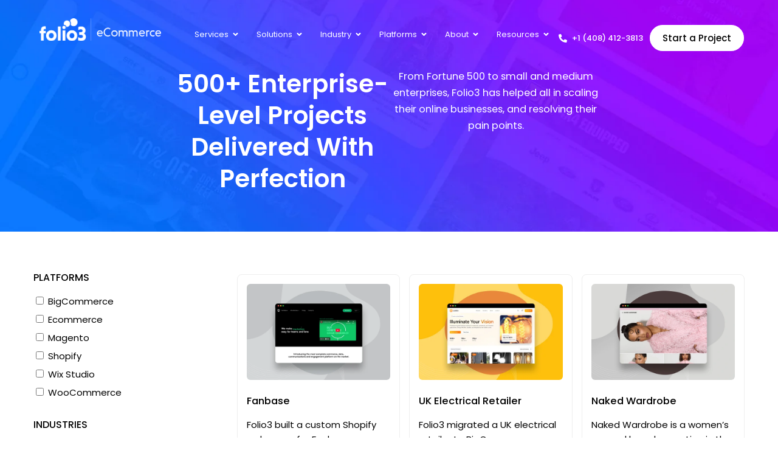

--- FILE ---
content_type: image/svg+xml
request_url: https://ecommerce.folio3.com/wp-content/uploads/2021/01/folio3-ecommerce-white.svg
body_size: 7871
content:
<svg xmlns="http://www.w3.org/2000/svg" xmlns:xlink="http://www.w3.org/1999/xlink" width="409.259" height="75" viewBox="0 0 409.259 75">
  <image id="Vector_Smart_Object" data-name="Vector Smart Object" width="409.259" height="75" xlink:href="[data-uri]"/>
</svg>


--- FILE ---
content_type: application/javascript
request_url: https://ecommerce.folio3.com/wp-content/cache/min/1/wp-content/plugins/case-study-section/assets/js/case-studies.js?ver=1769776906
body_size: 1164
content:
(function($){'use strict';const CS={page:1,filters:[],isLoading:!1,init:function(){this.bindEvents();this.restoreFromURL()},bindEvents:function(){$(document).on('change','.cs-filters input[type="checkbox"]',this.onFilterChange.bind(this));$(document).on('click','.cs-clear',this.clearFilters.bind(this));$(document).on('click','#cs-load-more',this.loadMore.bind(this));$(document).on('click','.cs-filter-toggle',this.toggleFilters.bind(this))},onFilterChange:function(e){const $clicked=$(e.target);const isChecked=$clicked.is(':checked');$('.cs-filters input[type="checkbox"]').not($clicked).prop('checked',!1);this.filters=[];if(isChecked){this.filters.push($clicked.val())}
this.page=1;this.updateURL();this.updatePills();this.fetchResults()},clearFilters:function(){$('.cs-filters input[type="checkbox"]').prop('checked',!1);this.filters=[];this.page=1;this.updateURL();this.updatePills();this.fetchResults()},loadMore:function(){if(this.isLoading)return;this.page++;this.fetchResults(!0)},toggleFilters:function(){$('.cs-filter-toggle').on('click',function(e){e.stopPropagation();$('.cs-filters').toggleClass('active');if($('.cs-filters').hasClass('active')){if(!$('.cs-backdrop').length){$('body').append('<div class="cs-backdrop"></div>')}
$('.cs-backdrop').fadeIn(200)}else{closeFilters()}});$('.cs-filters').on('click',function(e){e.stopPropagation()});$('body').on('click','.cs-backdrop',function(){closeFilters()});function closeFilters(){$('.cs-filters').removeClass('active');$('.cs-backdrop').fadeOut(200,function(){$(this).remove()})}},fetchResults:function(append=!1){if(this.isLoading)return;this.isLoading=!0;const $results=$('#cs-results');if(!append){$results.addClass('loading')}
$.ajax({url:CS_AJAX.url,type:'POST',data:{action:'filter_case_studies',nonce:CS_AJAX.nonce,page:this.page,filters:this.filters},success:(response)=>{if(append){$results.append(response.html)}else{$results.html(response.html)}
if(response.has_more){$('#cs-load-more').show()}else{$('#cs-load-more').hide()}
$results.removeClass('loading');this.isLoading=!1},error:(xhr,status,error)=>{console.error('AJAX Error:',error);$results.removeClass('loading');this.isLoading=!1}})},updatePills:function(){const $pills=$('.cs-pills');$pills.empty();this.filters.forEach(filter=>{$pills.append(`<span class="cs-pill" data-filter="${filter}">${filter} <span class="remove">×</span></span>`)});$pills.find('.cs-pill .remove').on('click',function(){const filterVal=$(this).parent().data('filter');$(`.cs-filters input[value="${filterVal}"]`).prop('checked',!1).trigger('change')})},updateURL:function(){const params=new URLSearchParams();if(this.filters.length>0){params.set('filters',this.filters.join(','))}
const newURL=this.filters.length>0?`${window.location.pathname}?${params.toString()}`:window.location.pathname;window.history.replaceState({},'',newURL)},restoreFromURL:function(){const params=new URLSearchParams(window.location.search);const filters=params.get('filters');if(filters){const filterArray=filters.split(',');filterArray.forEach(filter=>{$(`.cs-filters input[value="${filter}"]`).prop('checked',!0)});this.filters=filterArray;this.updatePills();this.fetchResults()}}};$(document).ready(()=>CS.init())})(jQuery)

--- FILE ---
content_type: image/svg+xml
request_url: https://ecommerce.folio3.com/wp-content/uploads/2024/12/f3-footer-logo-white.svg
body_size: 5761
content:
<svg xmlns="http://www.w3.org/2000/svg" width="214" height="40" viewBox="0 0 214 40" fill="none"><path d="M10.8068 26.0464H7.35867V38.9302H2.49076V26.0464H0V21.9168H2.49076V20.2942C2.49076 16.124 5.08697 13.9902 9.03809 13.9902C9.64966 13.9958 10.2589 14.0665 10.8554 14.2012V19.0691C10.339 18.8634 9.78864 18.7562 9.2328 18.7527C8.98065 18.7331 8.72727 18.7685 8.49004 18.8562C8.25289 18.9439 8.03744 19.0819 7.85861 19.2607C7.67978 19.4395 7.54179 19.6549 7.45409 19.8922C7.36638 20.1294 7.33106 20.3828 7.35054 20.6349V21.9168H10.8068V26.0464Z" fill="white"></path><path fill-rule="evenodd" clip-rule="evenodd" d="M25.7545 22.3924C24.2312 21.3791 22.4416 20.8408 20.6123 20.8457C19.3963 20.8281 18.1893 21.0548 17.0627 21.5122C15.936 21.9698 14.9127 22.6487 14.0531 23.509C13.1937 24.3692 12.5156 25.3932 12.0592 26.5202C11.6026 27.6473 11.377 28.8545 11.3956 30.0704C11.3924 31.8997 11.9323 33.6888 12.9468 35.2112C13.9613 36.7336 15.4049 37.9205 17.0946 38.6217C18.7843 39.3229 20.6441 39.5067 22.4384 39.1501C24.2327 38.7933 25.8807 37.9121 27.1737 36.6179C28.4667 35.3238 29.3466 33.675 29.7017 31.8803C30.0568 30.0858 29.8713 28.2262 29.1686 26.5371C28.4659 24.848 27.2776 23.4055 25.7545 22.3924ZM23.1709 33.9305C22.403 34.4005 21.5122 34.6301 20.6128 34.5896C20.0325 34.578 19.4602 34.4517 18.929 34.2179C18.3977 33.9841 17.9181 33.6474 17.5175 33.2273C17.117 32.8072 16.8037 32.312 16.5955 31.7702C16.3873 31.2284 16.2885 30.6508 16.3047 30.0706C16.3073 29.1703 16.5791 28.2914 17.0853 27.5469C17.5915 26.8025 18.3089 26.2263 19.1451 25.893C19.9814 25.5596 20.8984 25.4841 21.7779 25.6762C22.6575 25.8682 23.4594 26.319 24.0807 26.9706C24.7018 27.6222 25.1138 28.4448 25.2637 29.3325C25.4134 30.2203 25.2942 31.1325 24.9213 31.9519C24.5483 32.7713 23.9387 33.4605 23.1709 33.9305Z" fill="white"></path><path d="M37.0203 38.9296H32.1523V14.3711H37.0203V38.9296Z" fill="white"></path><path fill-rule="evenodd" clip-rule="evenodd" d="M43.898 13.3688C43.5474 13.226 43.1713 13.1558 42.7928 13.1626C42.4161 13.1603 42.0429 13.2336 41.6952 13.3782C41.3475 13.5227 41.0322 13.7356 40.7682 14.0042C40.5042 14.2728 40.2967 14.5915 40.1581 14.9417C40.0195 15.2919 39.9526 15.6663 39.9613 16.0428C39.9316 16.4337 39.9832 16.8265 40.1124 17.1967C40.2417 17.5668 40.4461 17.9062 40.7126 18.1938C40.9792 18.4813 41.3023 18.7107 41.6616 18.8675C42.0209 19.0244 42.4088 19.1053 42.8009 19.1053C43.1929 19.1053 43.5808 19.0244 43.9401 18.8675C44.2995 18.7107 44.6225 18.4813 44.889 18.1938C45.1556 17.9062 45.36 17.5668 45.4893 17.1967C45.6186 16.8265 45.67 16.4337 45.6405 16.0428C45.6515 15.6643 45.5856 15.2876 45.4468 14.9352C45.3081 14.5829 45.0993 14.2625 44.8331 13.9932C44.5668 13.7239 44.2487 13.5115 43.898 13.3688ZM40.3569 38.9284H45.2248V21.2011H40.3569V38.9284Z" fill="white"></path><path fill-rule="evenodd" clip-rule="evenodd" d="M61.8834 22.3924C60.3602 21.3791 58.5705 20.8408 56.7411 20.8457C55.5252 20.8281 54.3182 21.0548 53.1916 21.5122C52.065 21.9698 51.0416 22.6487 50.1821 23.509C49.3226 24.3692 48.6446 25.3932 48.1881 26.5202C47.7316 27.6473 47.5059 28.8545 47.5245 30.0704C47.5213 31.8997 48.0612 33.6888 49.0757 35.2112C50.0902 36.7336 51.5338 37.9205 53.2234 38.6217C54.9132 39.3229 56.773 39.5067 58.5673 39.1501C60.3616 38.7933 62.0096 37.9121 63.3026 36.6179C64.5956 35.3238 65.4754 33.675 65.8305 31.8803C66.1857 30.0858 66.0002 28.2262 65.2975 26.5371C64.5948 24.848 63.4066 23.4055 61.8834 22.3924ZM59.2998 33.9305C58.532 34.4005 57.6411 34.6301 56.7417 34.5896C56.1614 34.578 55.5891 34.4517 55.058 34.2179C54.5267 33.9841 54.047 33.6474 53.6465 33.2273C53.246 32.8072 52.9326 32.312 52.7244 31.7702C52.5163 31.2284 52.4174 30.6508 52.4336 30.0706C52.4361 29.1703 52.708 28.2914 53.2142 27.5469C53.7204 26.8025 54.4378 26.2263 55.2741 25.893C56.1103 25.5596 57.0273 25.4841 57.9068 25.6762C58.7864 25.8682 59.5883 26.319 60.2095 26.9706C60.8307 27.6222 61.2428 28.4448 61.3926 29.3325C61.5424 30.2203 61.4232 31.1325 61.0502 31.9519C60.6772 32.7713 60.0676 33.4605 59.2998 33.9305Z" fill="white"></path><path d="M69.4009 24.0182H72.7841C73.1027 24.0472 73.4238 24.0102 73.7274 23.9093C74.0309 23.8084 74.3104 23.6457 74.5481 23.4317C74.7858 23.2176 74.9767 22.9566 75.1088 22.6652C75.2408 22.3738 75.3112 22.0583 75.3154 21.7384C75.3154 20.351 74.2445 19.3856 72.5326 19.3856C70.8806 19.3726 69.2652 19.8714 67.9081 20.8135V15.3695C69.441 14.6893 71.0988 14.3356 72.776 14.3311C77.5465 14.3311 80.5322 17.2924 80.5322 21.0651C80.6014 22.1399 80.3683 23.2126 79.8593 24.1619C79.3502 25.1111 78.5857 25.8989 77.652 26.436C78.75 26.9452 79.6731 27.7674 80.3053 28.7994C80.9376 29.8315 81.251 31.0273 81.2056 32.2369C81.2056 36.2285 77.7575 39.3197 72.9869 39.3197C71.1541 39.2883 69.3434 38.914 67.6484 38.2163V32.537C69.0639 33.716 70.8617 34.3364 72.703 34.2814C74.5528 34.2814 75.9482 33.178 75.9482 31.5472C75.9482 29.9165 74.6745 28.9104 72.8165 28.9104H69.4009V24.0182Z" fill="white"></path><path fill-rule="evenodd" clip-rule="evenodd" d="M59.6986 0.327159C60.8362 0.325114 61.9561 0.608536 62.9558 1.15155C63.9556 1.69457 64.803 2.47982 65.4206 3.43527C66.0382 4.39071 66.4061 5.48581 66.4908 6.62033C66.5754 7.75484 66.3739 8.89248 65.9049 9.92902C65.4359 10.9655 64.7143 11.8677 63.8062 12.553C62.8981 13.2383 61.8325 13.6848 60.7071 13.8515C59.5817 14.0182 58.4325 13.8998 57.3647 13.5073C56.2969 13.1147 55.3447 12.4605 54.5953 11.6045C54.8399 10.8776 54.966 10.116 54.9685 9.34901C54.9743 7.70363 54.3769 6.11317 53.2891 4.87864C53.7545 3.54965 54.6212 2.39797 55.7693 1.58266C56.9174 0.767357 58.2904 0.328664 59.6986 0.327159Z" fill="white"></path><path fill-rule="evenodd" clip-rule="evenodd" d="M47.9031 4.06741C49.362 4.06741 50.7611 4.64696 51.7927 5.67855C52.8243 6.71014 53.4038 8.10928 53.4038 9.56813C53.4038 11.027 52.8243 12.4262 51.7927 13.4578C50.7611 14.4893 49.362 15.0689 47.9031 15.0689C47.5853 15.0621 47.2682 15.0349 46.9539 14.9877C46.8963 14.1232 46.5122 13.3129 45.8795 12.7208C45.2468 12.1288 44.4128 11.7994 43.5463 11.7993C43.3257 11.8008 43.1058 11.8225 42.8892 11.8642C42.5688 11.141 42.403 10.3591 42.4024 9.56813C42.4003 8.84516 42.541 8.12889 42.8167 7.46054C43.0924 6.7922 43.4976 6.18501 44.0088 5.6738C44.52 5.16258 45.1272 4.75746 45.7955 4.48178C46.4639 4.2061 47.1801 4.06526 47.9031 4.06741Z" fill="white"></path><path d="M90.4764 0.490234H90.2411V39.1334H90.4764V0.490234Z" fill="white"></path><path fill-rule="evenodd" clip-rule="evenodd" d="M103.295 24.3038C102.607 23.7099 102.173 22.8762 102.078 21.9727H110.565C110.619 21.6482 110.649 21.32 110.654 20.991C110.681 20.3077 110.567 19.6262 110.321 18.9885C110.074 18.3508 109.699 17.7705 109.22 17.2832C108.739 16.7959 108.165 16.4121 107.531 16.1554C106.898 15.8986 106.219 15.7744 105.535 15.7904C104.071 15.8055 102.674 16.4012 101.65 17.4465C100.626 18.4918 100.059 19.9011 100.075 21.3642C100.09 22.8274 100.685 24.2246 101.73 25.2486C102.775 26.2726 104.185 26.8395 105.648 26.8244C107.038 26.8296 108.401 26.4444 109.583 25.7129V23.8387C108.485 24.6703 107.155 25.1358 105.778 25.1693C104.87 25.2072 103.983 24.8977 103.295 24.3038ZM108.889 20.5279H102.082C102.14 19.6564 102.531 18.8407 103.175 18.25C103.819 17.6594 104.665 17.3391 105.538 17.3556C105.97 17.3313 106.401 17.3954 106.807 17.5438C107.213 17.6924 107.583 17.9222 107.897 18.2192C108.211 18.5162 108.461 18.8742 108.632 19.2712C108.802 19.6682 108.89 20.0958 108.889 20.5279Z" fill="white"></path><path d="M123.732 25.8024C122.544 26.481 121.197 26.8336 119.829 26.8246C117.809 26.8246 115.871 26.022 114.442 24.5933C113.013 23.1646 112.211 21.2268 112.211 19.2063C112.211 17.1858 113.013 15.2481 114.442 13.8193C115.871 12.3906 117.809 11.5881 119.829 11.5881C121.197 11.579 122.544 11.9317 123.732 12.6103V14.8089C122.636 13.9016 121.252 13.4154 119.829 13.4379C118.299 13.4379 116.832 14.0455 115.751 15.1274C114.668 16.2092 114.061 17.6764 114.061 19.2063C114.061 20.7362 114.668 22.2034 115.751 23.2852C116.832 24.367 118.299 24.9748 119.829 24.9748C121.249 24.9955 122.631 24.5158 123.732 23.6198V25.8024Z" fill="white"></path><path fill-rule="evenodd" clip-rule="evenodd" d="M133.95 16.7178C133.041 16.1118 131.973 15.7893 130.881 15.7909C130.155 15.7777 129.432 15.9109 128.759 16.1826C128.085 16.4543 127.473 16.8588 126.959 17.3721C126.444 17.8854 126.04 18.4971 125.767 19.1705C125.494 19.8439 125.36 20.5651 125.372 21.2916C125.369 22.3837 125.69 23.4524 126.294 24.3619C126.899 25.2715 127.76 25.9811 128.768 26.401C129.776 26.8207 130.886 26.9318 131.958 26.7201C133.03 26.5085 134.014 25.9835 134.787 25.2118C135.56 24.4401 136.086 23.4563 136.299 22.3852C136.513 21.314 136.403 20.2036 135.985 19.1947C135.567 18.1859 134.859 17.3238 133.95 16.7178ZM132.982 24.4789C132.354 24.8759 131.622 25.0767 130.879 25.0558C130.391 25.0527 129.909 24.9523 129.461 24.7605C129.013 24.5685 128.608 24.289 128.27 23.9384C127.93 23.5876 127.665 23.1729 127.489 22.7183C127.313 22.2637 127.23 21.7786 127.244 21.2913C127.249 20.5481 127.475 19.8234 127.894 19.2096C128.313 18.5957 128.905 18.1204 129.595 17.8445C130.285 17.5685 131.042 17.5042 131.768 17.6601C132.495 17.8158 133.159 18.1847 133.675 18.7192C134.191 19.2538 134.536 19.93 134.667 20.6617C134.797 21.3933 134.706 22.1471 134.406 22.827C134.106 23.5069 133.61 24.082 132.982 24.4789Z" fill="white"></path><path d="M140.491 17.4619C140.775 16.9361 141.201 16.5008 141.72 16.2052C142.239 15.9097 142.831 15.7661 143.428 15.7907C144.156 15.7559 144.875 15.9489 145.488 16.3431C146.1 16.7373 146.574 17.3128 146.844 17.9893C147.071 17.3191 147.511 16.7415 148.097 16.3446C148.683 15.9477 149.382 15.7532 150.089 15.7907C150.6 15.7823 151.108 15.8807 151.579 16.08C152.049 16.2793 152.473 16.5749 152.823 16.9477C153.174 17.3206 153.441 17.7624 153.61 18.245C153.78 18.7276 153.845 19.2401 153.805 19.7498V26.6055H151.979V20.188C151.979 18.4842 150.973 17.5755 149.545 17.5755C149.206 17.5617 148.869 17.6213 148.555 17.7502C148.242 17.8792 147.959 18.0745 147.728 18.3226C147.497 18.5707 147.322 18.8658 147.216 19.1878C147.109 19.5097 147.074 19.8509 147.111 20.188V26.6055H145.302V20.188C145.302 18.4842 144.296 17.5755 142.868 17.5755C142.544 17.5592 142.221 17.611 141.918 17.7276C141.616 17.8441 141.34 18.0229 141.111 18.2522C140.881 18.4816 140.703 18.7565 140.586 19.0591C140.47 19.3618 140.418 19.6855 140.434 20.0095V26.5811H138.625V15.9853H140.434L140.491 17.4619Z" fill="white"></path><path d="M158.465 17.4619C158.755 16.9392 159.183 16.5066 159.702 16.2117C160.223 15.9168 160.813 15.7711 161.41 15.7907C162.138 15.7559 162.858 15.9489 163.47 16.3431C164.083 16.7373 164.557 17.3128 164.826 17.9893C165.053 17.3191 165.494 16.7415 166.079 16.3446C166.665 15.9477 167.365 15.7532 168.071 15.7907C168.583 15.7811 169.091 15.8788 169.563 16.0776C170.035 16.2763 170.461 16.5717 170.811 16.9446C171.162 17.3176 171.431 17.7599 171.6 18.2431C171.77 18.7262 171.836 19.2394 171.795 19.7498V26.6055H169.986V20.188C169.986 18.4842 168.988 17.5755 167.552 17.5755C167.214 17.5631 166.876 17.6236 166.564 17.753C166.251 17.8824 165.969 18.0776 165.738 18.3254C165.507 18.5733 165.332 18.8679 165.225 19.1892C165.118 19.5106 165.081 19.8512 165.118 20.188V26.6055H163.333V20.188C163.333 18.4842 162.327 17.5755 160.899 17.5755C160.575 17.5605 160.253 17.6131 159.95 17.7301C159.648 17.8471 159.374 18.026 159.145 18.255C158.915 18.4841 158.737 18.7585 158.62 19.0606C158.503 19.3627 158.451 19.6858 158.465 20.0095V26.5811H156.664V15.9853H158.465V17.4619Z" fill="white"></path><path fill-rule="evenodd" clip-rule="evenodd" d="M177.085 24.3038C176.397 23.7099 175.962 22.8762 175.868 21.9727H184.354C184.408 21.6482 184.438 21.32 184.443 20.991C184.47 20.3077 184.356 19.6262 184.11 18.9885C183.863 18.3508 183.488 17.7705 183.009 17.2832C182.528 16.7959 181.954 16.4121 181.32 16.1554C180.687 15.8986 180.008 15.7744 179.324 15.7904C177.86 15.8055 176.463 16.4012 175.439 17.4465C174.415 18.4918 173.848 19.9011 173.864 21.3642C173.878 22.8274 174.475 24.2246 175.519 25.2486C176.564 26.2726 177.974 26.8395 179.437 26.8244C180.827 26.8283 182.19 26.4432 183.372 25.7129V23.8387C182.275 24.6703 180.944 25.1358 179.567 25.1693C178.659 25.2072 177.772 24.8977 177.085 24.3038ZM182.673 20.5281H175.866C175.924 19.6566 176.315 18.8409 176.959 18.2502C177.603 17.6596 178.449 17.3393 179.322 17.3558C179.753 17.3327 180.184 17.3975 180.589 17.5465C180.995 17.6954 181.366 17.9253 181.679 18.2221C181.992 18.5189 182.242 18.8764 182.413 19.2729C182.583 19.6693 182.672 20.0964 182.673 20.5281Z" fill="white"></path><path d="M188.399 17.4468C188.649 16.9392 189.041 16.5154 189.528 16.2272C190.016 15.9391 190.576 15.799 191.141 15.8242C191.441 15.8272 191.741 15.8625 192.033 15.9296V17.8687C191.629 17.696 191.192 17.6078 190.752 17.6092C189.226 17.6092 188.464 18.6962 188.399 20.327V26.6391H186.598V16.0432H188.399V17.4468Z" fill="white"></path><path d="M201.111 26.0866C200.277 26.567 199.332 26.8215 198.369 26.8249C196.905 26.8249 195.502 26.2436 194.468 25.209C193.432 24.1744 192.852 22.7711 192.852 21.3079C192.852 19.8447 193.432 18.4414 194.468 17.4068C195.502 16.3722 196.905 15.791 198.369 15.791C199.328 15.8013 200.269 16.0463 201.111 16.5048V18.5089C200.331 17.8925 199.362 17.563 198.369 17.5758C197.376 17.5758 196.425 17.9699 195.724 18.6713C195.023 19.3727 194.628 20.324 194.628 21.316C194.628 22.3079 195.023 23.2593 195.724 23.9607C196.425 24.6621 197.376 25.0562 198.369 25.0562C199.361 25.0575 200.325 24.7293 201.111 24.1232V26.0866Z" fill="white"></path><path fill-rule="evenodd" clip-rule="evenodd" d="M205.698 24.3017C205.011 23.7081 204.575 22.8757 204.48 21.973L212.999 21.9891C213.05 21.6643 213.077 21.3362 213.08 21.0074C213.106 20.3248 212.993 19.6441 212.747 19.0069C212.5 18.3698 212.126 17.7898 211.648 17.3026C211.169 16.8154 210.595 16.4314 209.963 16.1741C209.33 15.917 208.652 15.7919 207.968 15.8069C206.506 15.8208 205.108 16.4155 204.083 17.4601C203.058 18.5046 202.49 19.9133 202.504 21.3766C202.518 22.8397 203.113 24.2374 204.158 25.2622C205.202 26.2869 206.611 26.8548 208.074 26.8409C209.466 26.8457 210.832 26.4608 212.017 25.7294V23.8551C210.909 24.6875 209.565 25.1476 208.179 25.1695C207.272 25.2054 206.385 24.8952 205.698 24.3017ZM211.296 20.53H204.481C204.545 19.6571 204.942 18.8421 205.59 18.2533C206.238 17.6646 207.087 17.3469 207.962 17.3658C208.391 17.345 208.819 17.4113 209.223 17.5607C209.625 17.7102 209.993 17.9398 210.305 18.2355C210.617 18.5312 210.866 18.8869 211.036 19.2812C211.206 19.6756 211.295 20.1004 211.296 20.53Z" fill="white"></path></svg>

--- FILE ---
content_type: application/javascript
request_url: https://ecommerce.folio3.com/wp-content/cache/min/1/45888346.js?ver=1769776609
body_size: 484
content:
!function(e,t){if(!document.getElementById(e)){var c=document.createElement("script");c.src="https://js.hs-analytics.net/analytics/1769776500000/45888346.js",c.type="text/javascript",c.id=e;var n=document.getElementsByTagName("script")[0];n.parentNode.insertBefore(c,n)}}("hs-analytics");!function(t,e,r){if(!document.getElementById(t)){var n=document.createElement("script");for(var a in n.src="https://js.hscollectedforms.net/collectedforms.js",n.type="text/javascript",n.id=t,r)r.hasOwnProperty(a)&&n.setAttribute(a,r[a]);var i=document.getElementsByTagName("script")[0];i.parentNode.insertBefore(n,i)}}("CollectedForms-45888346",0,{"crossorigin":"anonymous","data-leadin-portal-id":45888346,"data-leadin-env":"prod","data-loader":"hs-scriptloader","data-hsjs-portal":45888346,"data-hsjs-env":"prod","data-hsjs-hublet":"na1"});var _hsp=window._hsp=window._hsp||[];_hsp.push(['addEnabledFeatureGates',[]]);_hsp.push(['setBusinessUnitId',0]);!function(t,e,r){if(!document.getElementById(t)){var n=document.createElement("script");for(var a in n.src="https://js.hs-banner.com/v2/45888346/banner.js",n.type="text/javascript",n.id=t,r)r.hasOwnProperty(a)&&n.setAttribute(a,r[a]);var i=document.getElementsByTagName("script")[0];i.parentNode.insertBefore(n,i)}}("cookieBanner-45888346",0,{"data-cookieconsent":"ignore","data-hs-ignore":!0,"data-loader":"hs-scriptloader","data-hsjs-portal":45888346,"data-hsjs-env":"prod","data-hsjs-hublet":"na1"})

--- FILE ---
content_type: application/javascript
request_url: https://ecommerce.folio3.com/wp-content/cache/min/1/wp-content/themes/unit-five-progression-child/custom/scripts/custom_scripts.js?ver=1769776609
body_size: 796
content:
jQuery(document).ready(function(){if(getCookie('c')){jQuery('#show_pop_up').hide()}else{jQuery('#show_pop_up').show()}
jQuery('#show_pop_up .agreeCookies').click(function(event){event.preventDefault();setCookie('c','a',365);jQuery('#show_pop_up').hide()})
jQuery('.integration-select-menu').click(function(){jQuery(this).next('.tab').addClass('active')});jQuery('.integration-sol-tab .tab button').click(function(){var getlabel=jQuery(this).text();jQuery('.integration-select-menu .label').text(getlabel);jQuery('.integration-sol-tab .tab').removeClass('active')});jQuery(".elementor-accordion-item .elementor-tab-title a").each(function(){jQuery(this).removeAttr("href")});document.addEventListener('wpcf7mailsent',function(event){location='https://ecommerce.folio3.com/thank-you/'},!1)});function openTab(evt,tabName){var i,tabcontent,tablinks;tabcontent=document.getElementsByClassName("tab-content");for(i=0;i<tabcontent.length;i++){tabcontent[i].className=tabcontent[i].className.replace(" active","")}
tablinks=document.getElementsByClassName("tablinks");for(i=0;i<tablinks.length;i++){tablinks[i].className=tablinks[i].className.replace(" active","")}
document.getElementById(tabName).classList.add("active");evt.currentTarget.className+=" active"}
var defaultTab=document.getElementById("defaultOpen");if(defaultTab){document.getElementById("defaultOpen").click()}
function setCookie(cname,cvalue,exdays){var d=new Date();d.setTime(d.getTime()+(exdays*24*60*60*1000));var expires="expires="+d.toUTCString();document.cookie=cname+"="+cvalue+";"+expires+";path=/;domain=folio3.com"}
function getCookie(cname){var name=cname+"=";var decodedCookie=decodeURIComponent(document.cookie);var ca=decodedCookie.split(';');for(var i=0;i<ca.length;i++){var c=ca[i];while(c.charAt(0)==' '){c=c.substring(1)}
if(c.indexOf(name)==0){return c.substring(name.length,c.length)}}
return""}

--- FILE ---
content_type: image/svg+xml
request_url: https://ecommerce.folio3.com/wp-content/uploads/2021/01/folio3-ecommerce.svg
body_size: 9720
content:
<svg xmlns="http://www.w3.org/2000/svg" xmlns:xlink="http://www.w3.org/1999/xlink" width="385.465" height="75" viewBox="0 0 385.465 75">
  <image id="folio3-ecommerce" width="385.465" height="75" xlink:href="[data-uri]"/>
</svg>


--- FILE ---
content_type: application/javascript
request_url: https://ecommerce.folio3.com/wp-content/cache/min/1/npm/intl-tel-input@26.0.6/build/js/intlTelInput.min.js?ver=1769776608
body_size: 13680
content:
(function(factory){if(typeof module==='object'&&module.exports){module.exports=factory()}else{window.intlTelInput=factory()}}(()=>{var factoryOutput=(()=>{var F=Object.defineProperty;var Ct=Object.getOwnPropertyDescriptor;var mt=Object.getOwnPropertyNames;var yt=Object.prototype.hasOwnProperty;var ft=(r,t)=>{for(var e in t)F(r,e,{get:t[e],enumerable:!0})},gt=(r,t,e,i)=>{if(t&&typeof t=="object"||typeof t=="function")for(let s of mt(t))!yt.call(r,s)&&s!==e&&F(r,s,{get:()=>t[s],enumerable:!(i=Ct(t,s))||i.enumerable});return r};var It=r=>gt(F({},"__esModule",{value:!0}),r);var Tt={};ft(Tt,{Iti:()=>B,default:()=>wt});var _t=[["af","93",0,null,"0"],["ax","358",1,["18","4"],"0"],["al","355",0,null,"0"],["dz","213",0,null,"0"],["as","1",5,["684"],"1"],["ad","376"],["ao","244"],["ai","1",6,["264"],"1"],["ag","1",7,["268"],"1"],["ar","54",0,null,"0"],["am","374",0,null,"0"],["aw","297"],["ac","247"],["au","61",0,["4"],"0"],["at","43",0,null,"0"],["az","994",0,null,"0"],["bs","1",8,["242"],"1"],["bh","973"],["bd","880",0,null,"0"],["bb","1",9,["246"],"1"],["by","375",0,null,"8"],["be","32",0,null,"0"],["bz","501"],["bj","229"],["bm","1",10,["441"],"1"],["bt","975"],["bo","591",0,null,"0"],["ba","387",0,null,"0"],["bw","267"],["br","55",0,null,"0"],["io","246"],["vg","1",11,["284"],"1"],["bn","673"],["bg","359",0,null,"0"],["bf","226"],["bi","257"],["kh","855",0,null,"0"],["cm","237"],["ca","1",1,["204","226","236","249","250","257","263","289","306","343","354","365","367","368","382","403","416","418","428","431","437","438","450","468","474","506","514","519","548","579","581","584","587","604","613","639","647","672","683","705","709","742","753","778","780","782","807","819","825","867","873","879","902","905","942"],"1"],["cv","238"],["bq","599",1,["3","4","7"]],["ky","1",12,["345"],"1"],["cf","236"],["td","235"],["cl","56"],["cn","86",0,null,"0"],["cx","61",2,["4","89164"],"0"],["cc","61",1,["4","89162"],"0"],["co","57",0,null,"0"],["km","269"],["cg","242"],["cd","243",0,null,"0"],["ck","682"],["cr","506"],["ci","225"],["hr","385",0,null,"0"],["cu","53",0,null,"0"],["cw","599",0],["cy","357"],["cz","420"],["dk","45"],["dj","253"],["dm","1",13,["767"],"1"],["do","1",2,["809","829","849"],"1"],["ec","593",0,null,"0"],["eg","20",0,null,"0"],["sv","503"],["gq","240"],["er","291",0,null,"0"],["ee","372"],["sz","268"],["et","251",0,null,"0"],["fk","500"],["fo","298"],["fj","679"],["fi","358",0,["4"],"0"],["fr","33",0,null,"0"],["gf","594",0,null,"0"],["pf","689"],["ga","241"],["gm","220"],["ge","995",0,null,"0"],["de","49",0,null,"0"],["gh","233",0,null,"0"],["gi","350"],["gr","30"],["gl","299"],["gd","1",14,["473"],"1"],["gp","590",0,null,"0"],["gu","1",15,["671"],"1"],["gt","502"],["gg","44",1,["1481","7781","7839","7911"],"0"],["gn","224"],["gw","245"],["gy","592"],["ht","509"],["hn","504"],["hk","852"],["hu","36",0,null,"06"],["is","354"],["in","91",0,null,"0"],["id","62",0,null,"0"],["ir","98",0,null,"0"],["iq","964",0,null,"0"],["ie","353",0,null,"0"],["im","44",2,["1624","74576","7524","7624","7924"],"0"],["il","972",0,null,"0"],["it","39",0,["3"]],["jm","1",4,["658","876"],"1"],["jp","81",0,null,"0"],["je","44",3,["1534","7509","7700","7797","7829","7937"],"0"],["jo","962",0,null,"0"],["kz","7",1,["33","7"],"8"],["ke","254",0,null,"0"],["ki","686",0,null,"0"],["xk","383",0,null,"0"],["kw","965"],["kg","996",0,null,"0"],["la","856",0,null,"0"],["lv","371"],["lb","961",0,null,"0"],["ls","266"],["lr","231",0,null,"0"],["ly","218",0,null,"0"],["li","423",0,null,"0"],["lt","370",0,null,"0"],["lu","352"],["mo","853"],["mg","261",0,null,"0"],["mw","265",0,null,"0"],["my","60",0,null,"0"],["mv","960"],["ml","223"],["mt","356"],["mh","692",0,null,"1"],["mq","596",0,null,"0"],["mr","222"],["mu","230"],["yt","262",1,["269","639"],"0"],["mx","52"],["fm","691"],["md","373",0,null,"0"],["mc","377",0,null,"0"],["mn","976",0,null,"0"],["me","382",0,null,"0"],["ms","1",16,["664"],"1"],["ma","212",0,["6","7"],"0"],["mz","258"],["mm","95",0,null,"0"],["na","264",0,null,"0"],["nr","674"],["np","977",0,null,"0"],["nl","31",0,null,"0"],["nc","687"],["nz","64",0,null,"0"],["ni","505"],["ne","227"],["ng","234",0,null,"0"],["nu","683"],["nf","672"],["kp","850",0,null,"0"],["mk","389",0,null,"0"],["mp","1",17,["670"],"1"],["no","47",0,["4","9"]],["om","968"],["pk","92",0,null,"0"],["pw","680"],["ps","970",0,null,"0"],["pa","507"],["pg","675"],["py","595",0,null,"0"],["pe","51",0,null,"0"],["ph","63",0,null,"0"],["pl","48"],["pt","351"],["pr","1",3,["787","939"],"1"],["qa","974"],["re","262",0,null,"0"],["ro","40",0,null,"0"],["ru","7",0,["33"],"8"],["rw","250",0,null,"0"],["ws","685"],["sm","378"],["st","239"],["sa","966",0,null,"0"],["sn","221"],["rs","381",0,null,"0"],["sc","248"],["sl","232",0,null,"0"],["sg","65"],["sx","1",21,["721"],"1"],["sk","421",0,null,"0"],["si","386",0,null,"0"],["sb","677"],["so","252",0,null,"0"],["za","27",0,null,"0"],["kr","82",0,null,"0"],["ss","211",0,null,"0"],["es","34"],["lk","94",0,null,"0"],["bl","590",1,null,"0"],["sh","290"],["kn","1",18,["869"],"1"],["lc","1",19,["758"],"1"],["mf","590",2,null,"0"],["pm","508",0,null,"0"],["vc","1",20,["784"],"1"],["sd","249",0,null,"0"],["sr","597"],["sj","47",1,["4","79","9"]],["se","46",0,null,"0"],["ch","41",0,null,"0"],["sy","963",0,null,"0"],["tw","886",0,null,"0"],["tj","992"],["tz","255",0,null,"0"],["th","66",0,null,"0"],["tl","670"],["tg","228"],["tk","690"],["to","676"],["tt","1",22,["868"],"1"],["tn","216"],["tr","90",0,null,"0"],["tm","993",0,null,"8"],["tc","1",23,["649"],"1"],["tv","688"],["vi","1",24,["340"],"1"],["ug","256",0,null,"0"],["ua","380",0,null,"0"],["ae","971",0,null,"0"],["gb","44",0,null,"0"],["us","1",0,null,"1"],["uy","598",0,null,"0"],["uz","998"],["vu","678"],["va","39",1,["06698","3"]],["ve","58",0,null,"0"],["vn","84",0,null,"0"],["wf","681"],["eh","212",1,["5288","5289","6","7"],"0"],["ye","967",0,null,"0"],["zm","260",0,null,"0"],["zw","263",0,null,"0"]],Q=[];for(let r of _t)Q.push({name:"",iso2:r[0],dialCode:r[1],priority:r[2]||0,areaCodes:r[3]||null,nodeById:{},nationalPrefix:r[4]||null,normalisedName:"",initials:"",dialCodePlus:""});var w=Q;var A={OPEN_COUNTRY_DROPDOWN:"open:countrydropdown",CLOSE_COUNTRY_DROPDOWN:"close:countrydropdown",COUNTRY_CHANGE:"countrychange",INPUT:"input"},h={HIDE:"iti__hide",V_HIDE:"iti__v-hide",ARROW_UP:"iti__arrow--up",GLOBE:"iti__globe",FLAG:"iti__flag",COUNTRY_ITEM:"iti__country",HIGHLIGHT:"iti__highlight"},f={ARROW_UP:"ArrowUp",ARROW_DOWN:"ArrowDown",SPACE:" ",ENTER:"Enter",ESC:"Escape",TAB:"Tab"},V={PASTE:"insertFromPaste",DELETE_FWD:"deleteContentForward"},N={ALPHA_UNICODE:/\p{L}/u,NON_PLUS_NUMERIC:/[^+0-9]/,NON_PLUS_NUMERIC_GLOBAL:/[^+0-9]/g,HIDDEN_SEARCH_CHAR:/^[a-zA-ZÀ-ÿа-яА-Я ]$/},Z={SEARCH_DEBOUNCE_MS:100,HIDDEN_SEARCH_RESET_MS:1e3,NEXT_TICK:0},$={UNKNOWN_NUMBER_TYPE:-99,UNKNOWN_VALIDATION_ERROR:-99},x={SANE_SELECTED_WITH_DIAL_WIDTH:78,SANE_SELECTED_NO_DIAL_WIDTH:42,INPUT_PADDING_EXTRA_LEFT:6},M={PLUS:"+",NANP:"1"},H={ISO2:"gb",DIAL_CODE:"44",MOBILE_PREFIX:"7",MOBILE_CORE_LENGTH:10},J={ISO2:"us",DIAL_CODE:"1"},S={AGGRESSIVE:"aggressive",POLITE:"polite",OFF:"off"},R={AUTO:"auto"},K={COUNTRY_CODE:"countryCode",DIAL_CODE:"dialCode"},p={EXPANDED:"aria-expanded",LABEL:"aria-label",SELECTED:"aria-selected",ACTIVE_DESCENDANT:"aria-activedescendant",HASPOPUP:"aria-haspopup",CONTROLS:"aria-controls",HIDDEN:"aria-hidden",AUTOCOMPLETE:"aria-autocomplete",MODAL:"aria-modal"};var bt={selectedCountryAriaLabel:"Change country, selected ${countryName} (${dialCode})",noCountrySelected:"Select country",countryListAriaLabel:"List of countries",searchPlaceholder:"Search",clearSearchAriaLabel:"Clear search",searchEmptyState:"No results found",searchSummaryAria(r){return r===0?"No results found":r===1?"1 result found":`${r} results found`}},tt=bt;var G=r=>typeof window<"u"&&typeof window.matchMedia=="function"&&window.matchMedia(r).matches,Et=()=>{if(typeof navigator<"u"&&typeof window<"u"){let r=G("(max-width: 500px)"),t=G("(max-height: 600px)"),e=G("(pointer: coarse)");return r||e&&t}return!1},Y={allowDropdown:!0,allowNumberExtensions:!1,allowPhonewords:!1,autoPlaceholder:S.POLITE,containerClass:"",countryNameLocale:"en",countryOrder:null,countrySearch:!0,customPlaceholder:null,dropdownContainer:null,excludeCountries:[],fixDropdownWidth:!0,formatAsYouType:!0,formatOnDisplay:!0,geoIpLookup:null,hiddenInput:null,i18n:{},initialCountry:"",loadUtils:null,nationalMode:!0,onlyCountries:[],placeholderNumberType:"MOBILE",showFlags:!0,separateDialCode:!1,strictMode:!1,useFullscreenPopup:Et(),allowedNumberTypes:["MOBILE","FIXED_LINE"]},et=r=>{r.useFullscreenPopup&&(r.fixDropdownWidth=!1),r.onlyCountries.length===1&&(r.initialCountry=r.onlyCountries[0]),r.separateDialCode&&(r.nationalMode=!1),r.allowDropdown&&!r.showFlags&&!r.separateDialCode&&(r.nationalMode=!1),r.useFullscreenPopup&&!r.dropdownContainer&&(r.dropdownContainer=document.body),r.i18n={...tt,...r.i18n}};var T=r=>r.replace(/\D/g,""),U=(r="")=>r.normalize("NFD").replace(/[\u0300-\u036f]/g,"").toLowerCase();var it=(r,t)=>{let e=U(t),i=[],s=[],n=[],o=[],l=[],a=[];for(let c of r)c.iso2===e?i.push(c):c.normalisedName.startsWith(e)?s.push(c):c.normalisedName.includes(e)?n.push(c):e===c.dialCode||e===c.dialCodePlus?o.push(c):c.dialCodePlus.includes(e)?l.push(c):c.initials.includes(e)&&a.push(c);let d=(c,m)=>c.priority-m.priority;return[...i.sort(d),...s.sort(d),...n.sort(d),...o.sort(d),...l.sort(d),...a.sort(d)]},st=(r,t)=>{let e=t.toLowerCase();for(let i of r)if(i.name.toLowerCase().startsWith(e))return i;return null};var k=r=>Object.keys(r).filter(t=>!!r[t]).join(" "),C=(r,t,e)=>{let i=document.createElement(r);return t&&Object.entries(t).forEach(([s,n])=>i.setAttribute(s,n)),e&&e.appendChild(i),i};var nt=()=>`
  <svg class="iti__search-icon-svg" width="14" height="14" viewBox="0 0 24 24" focusable="false" ${p.HIDDEN}="true">
    <circle cx="11" cy="11" r="7" />
    <line x1="21" y1="21" x2="16.65" y2="16.65" />
  </svg>`,ot=r=>{let t=`iti-${r}-clear-mask`;return`
    <svg class="iti__search-clear-svg" width="12" height="12" viewBox="0 0 16 16" ${p.HIDDEN}="true" focusable="false">
      <mask id="${t}" maskUnits="userSpaceOnUse">
        <rect width="16" height="16" fill="white" />
        <path d="M5.2 5.2 L10.8 10.8 M10.8 5.2 L5.2 10.8" stroke="black" stroke-linecap="round" class="iti__search-clear-x" />
      </mask>
      <circle cx="8" cy="8" r="8" class="iti__search-clear-bg" mask="url(#${t})" />
    </svg>`},j=()=>`
  <svg width="256" height="256" viewBox="0 0 512 512" class="iti__globe-svg">
    <path d="M508 213a240 240 0 0 0-449-87l-2 5-2 5c-8 14-13 30-17 46a65 65 0 0 1 56 4c16-10 35-19 56-27l9-3c-6 23-10 48-10 74h-16l4 6c3 4 5 8 6 13h6c0 22 3 44 8 65l2 10-25-10-4 5 12 18 9 3 6 2 8 3 9 26 1 2 16-7h1l-5-13-1-2c24 6 49 9 75 10v26l11 10 7 7v-30l1-13c22 0 44-3 65-8l10-2-21 48-1 1a317 317 0 0 1-14 23l-21 5h-2c6 16 7 33 1 50a240 240 0 0 0 211-265m-401-56-11 6c19-44 54-79 98-98-11 20-21 44-29 69-21 6-40 15-58 23m154 182v4c-29-1-57-6-81-13-7-25-12-52-13-81h94zm0-109h-94c1-29 6-56 13-81 24-7 52-12 81-13zm0-112c-22 1-44 4-65 8l-10 2 12-30 9-17 1-2a332 332 0 0 1 13-23c13-4 26-6 40-7zm187 69 6 4c4 12 6 25 6 38v1h-68c-1-26-4-51-10-74l48 20 1 1 14 8zm-14-44 10 20c-20-11-43-21-68-29-8-25-18-49-29-69 37 16 67 44 87 78M279 49h1c13 1 27 3 39 7l14 23 1 2a343 343 0 0 1 12 26l2 5 6 16c-23-6-48-9-74-10h-1zm0 87h1c29 1 56 6 81 13 7 24 12 51 12 80v1h-94zm2 207h-2v-94h95c-1 29-6 56-13 81-24 7-51 12-80 13m86 60-20 10c11-20 21-43 29-68 25-8 48-18 68-29-16 37-43 67-77 87m87-115-7 5-16 9-2 1a337 337 0 0 1-47 21c6-24 9-49 10-75h68c0 13-2 27-6 39"/>
    <path d="m261 428-2-2-22-21a40 40 0 0 0-32-11h-1a37 37 0 0 0-18 8l-1 1-4 2-2 2-5 4c-9-3-36-31-47-44s-32-45-34-55l3-2a151 151 0 0 0 11-9v-1a39 39 0 0 0 5-48l-3-3-11-19-3-4-5-7h-1l-3-3-4-3-5-2a35 35 0 0 0-16-3h-5c-4 1-14 5-24 11l-4 2-4 3-4 2c-9 8-17 17-18 27a380 380 0 0 0 212 259h3c12 0 25-10 36-21l10-12 6-11a39 39 0 0 0-8-40"/>
  </svg>`;var P=class{constructor(t,e,i){this.highlightedItem=null;this.selectedItem=null;t.dataset.intlTelInputId=i.toString(),this.telInput=t,this.options=e,this.id=i,this.a=!!t.getAttribute("placeholder"),this.isRTL=!!this.telInput.closest("[dir=rtl]"),this.options.separateDialCode&&(this.o=this.telInput.style.paddingLeft)}generateMarkup(t){this.countries=t,this.telInput.classList.add("iti__tel-input");let e=this._au();this._av(e),e.appendChild(this.telInput),this._ay(),this._az(e)}_au(){let{allowDropdown:t,showFlags:e,containerClass:i,useFullscreenPopup:s}=this.options,n=k({iti:!0,"iti--allow-dropdown":t,"iti--show-flags":e,"iti--inline-dropdown":!s,[i]:!!i}),o=C("div",{class:n});return this.isRTL&&o.setAttribute("dir","ltr"),this.telInput.before(o),o}_av(t){let{allowDropdown:e,separateDialCode:i,showFlags:s}=this.options;if(e||s||i){this.countryContainer=C("div",{class:`iti__country-container ${h.V_HIDE}`},t),e?(this.selectedCountry=C("button",{type:"button",class:"iti__selected-country",[p.EXPANDED]:"false",[p.LABEL]:this.options.i18n.noCountrySelected,[p.HASPOPUP]:"dialog",[p.CONTROLS]:`iti-${this.id}__dropdown-content`},this.countryContainer),this.telInput.disabled&&this.selectedCountry.setAttribute("disabled","true")):this.selectedCountry=C("div",{class:"iti__selected-country"},this.countryContainer);let n=C("div",{class:"iti__selected-country-primary"},this.selectedCountry);this.selectedCountryInner=C("div",{class:h.FLAG},n),e&&(this.dropdownArrow=C("div",{class:"iti__arrow",[p.HIDDEN]:"true"},n)),i&&(this.selectedDialCode=C("div",{class:"iti__selected-dial-code"},this.selectedCountry)),e&&this._aw()}}_aw(){let{fixDropdownWidth:t,useFullscreenPopup:e,countrySearch:i,i18n:s,dropdownContainer:n,containerClass:o}=this.options,l=t?"":"iti--flexible-dropdown-width";if(this.dropdownContent=C("div",{id:`iti-${this.id}__dropdown-content`,class:`iti__dropdown-content ${h.HIDE} ${l}`,role:"dialog",[p.MODAL]:"true"}),this.isRTL&&this.dropdownContent.setAttribute("dir","rtl"),i&&this._ax(),this.countryList=C("ul",{class:"iti__country-list",id:`iti-${this.id}__country-listbox`,role:"listbox",[p.LABEL]:s.countryListAriaLabel},this.dropdownContent),this._ba(),i&&this.updateSearchResultsA11yText(),n){let a=k({iti:!0,"iti--container":!0,"iti--fullscreen-popup":e,"iti--inline-dropdown":!e,[o]:!!o});this.dropdown=C("div",{class:a}),this.dropdown.appendChild(this.dropdownContent)}else this.countryContainer.appendChild(this.dropdownContent)}_ax(){let{i18n:t}=this.options,e=C("div",{class:"iti__search-input-wrapper"},this.dropdownContent);this.searchIcon=C("span",{class:"iti__search-icon",[p.HIDDEN]:"true"},e),this.searchIcon.innerHTML=nt(),this.searchInput=C("input",{id:`iti-${this.id}__search-input`,type:"search",class:"iti__search-input",placeholder:t.searchPlaceholder,role:"combobox",[p.EXPANDED]:"true",[p.LABEL]:t.searchPlaceholder,[p.CONTROLS]:`iti-${this.id}__country-listbox`,[p.AUTOCOMPLETE]:"list",autocomplete:"off"},e),this.k=C("button",{type:"button",class:`iti__search-clear ${h.HIDE}`,[p.LABEL]:t.clearSearchAriaLabel,tabindex:"-1"},e),this.k.innerHTML=ot(this.id),this.l=C("span",{class:"iti__a11y-text"},this.dropdownContent),this.searchNoResults=C("div",{class:`iti__no-results ${h.HIDE}`,[p.HIDDEN]:"true"},this.dropdownContent),this.searchNoResults.textContent=t.searchEmptyState}_ay(){this.countryContainer&&(this.updateInputPadding(),this.countryContainer.classList.remove(h.V_HIDE))}_az(t){let{hiddenInput:e}=this.options;if(e){let i=this.telInput.getAttribute("name")||"",s=e(i);if(s.phone){let n=this.telInput.form?.querySelector(`input[name="${s.phone}"]`);n?this.hiddenInput=n:(this.hiddenInput=C("input",{type:"hidden",name:s.phone}),t.appendChild(this.hiddenInput))}if(s.country){let n=this.telInput.form?.querySelector(`input[name="${s.country}"]`);n?this.m=n:(this.m=C("input",{type:"hidden",name:s.country}),t.appendChild(this.m))}}}_ba(){let t=document.createDocumentFragment();for(let e=0;e<this.countries.length;e++){let i=this.countries[e],s=k({[h.COUNTRY_ITEM]:!0}),n=C("li",{id:`iti-${this.id}__item-${i.iso2}`,class:s,tabindex:"-1",role:"option",[p.SELECTED]:"false"});n.dataset.dialCode=i.dialCode,n.dataset.countryCode=i.iso2,i.nodeById[this.id]=n,this.options.showFlags&&C("div",{class:`${h.FLAG} iti__${i.iso2}`},n);let o=C("span",{class:"iti__country-name"},n);o.textContent=i.name;let l=C("span",{class:"iti__dial-code"},n);this.isRTL&&l.setAttribute("dir","ltr"),l.textContent=`+${i.dialCode}`,t.appendChild(n)}this.countryList.appendChild(t)}updateInputPadding(){if(this.selectedCountry){let t=this.options.separateDialCode?x.SANE_SELECTED_WITH_DIAL_WIDTH:x.SANE_SELECTED_NO_DIAL_WIDTH,i=(this.selectedCountry.offsetWidth||this._bb()||t)+x.INPUT_PADDING_EXTRA_LEFT;this.telInput.style.paddingLeft=`${i}px`}}_bb(){if(this.telInput.parentNode){let t;try{t=window.top.document.body}catch{t=document.body}let e=this.telInput.parentNode.cloneNode(!1);e.style.visibility="hidden",t.appendChild(e);let i=this.countryContainer.cloneNode();e.appendChild(i);let s=this.selectedCountry.cloneNode(!0);i.appendChild(s);let n=s.offsetWidth;return t.removeChild(e),n}return 0}updateSearchResultsA11yText(){let{i18n:t}=this.options,e=this.countryList.childElementCount;this.l.textContent=t.searchSummaryAria(e)}scrollTo(t){let e=this.countryList,i=document.documentElement.scrollTop,s=e.offsetHeight,n=e.getBoundingClientRect().top+i,o=n+s,l=t.offsetHeight,a=t.getBoundingClientRect().top+i,d=a+l,c=a-n+e.scrollTop;if(a<n)e.scrollTop=c;else if(d>o){let m=s-l;e.scrollTop=c-m}}highlightListItem(t,e){let i=this.highlightedItem;if(i&&i.classList.remove(h.HIGHLIGHT),this.highlightedItem=t,this.highlightedItem&&(this.highlightedItem.classList.add(h.HIGHLIGHT),this.options.countrySearch)){let s=this.highlightedItem.getAttribute("id")||"";this.searchInput.setAttribute(p.ACTIVE_DESCENDANT,s)}e&&this.highlightedItem.focus()}updateSelectedItem(t){if(this.selectedItem&&this.selectedItem.dataset.countryCode!==t&&(this.selectedItem.setAttribute(p.SELECTED,"false"),this.selectedItem=null),t&&!this.selectedItem){let e=this.countryList.querySelector(`[data-country-code="${t}"]`);e&&(e.setAttribute(p.SELECTED,"true"),this.selectedItem=e)}}filterCountries(t){this.countryList.innerHTML="";let e=!0;for(let i of t){let s=i.nodeById[this.id];s&&(this.countryList.appendChild(s),e&&(this.highlightListItem(s,!1),e=!1))}e?(this.highlightListItem(null,!1),this.searchNoResults&&this.searchNoResults.classList.remove(h.HIDE)):this.searchNoResults&&this.searchNoResults.classList.add(h.HIDE),this.countryList.scrollTop=0,this.updateSearchResultsA11yText()}destroy(){this.telInput.iti=void 0,delete this.telInput.dataset.intlTelInputId,this.options.separateDialCode&&(this.telInput.style.paddingLeft=this.o);let t=this.telInput.parentNode;t.before(this.telInput),t.remove(),this.telInput=null,this.countryContainer=null,this.selectedCountry=null,this.selectedCountryInner=null,this.selectedDialCode=null,this.dropdownArrow=null,this.dropdownContent=null,this.searchInput=null,this.searchIcon=null,this.k=null,this.searchNoResults=null,this.l=null,this.countryList=null,this.dropdown=null,this.hiddenInput=null,this.m=null,this.highlightedItem=null,this.selectedItem=null;for(let e of this.countries)delete e.nodeById[this.id];this.countries=null}};var rt=r=>{let{onlyCountries:t,excludeCountries:e}=r;if(t.length){let i=t.map(s=>s.toLowerCase());return w.filter(s=>i.includes(s.iso2))}else if(e.length){let i=e.map(s=>s.toLowerCase());return w.filter(s=>!i.includes(s.iso2))}return w},lt=(r,t)=>{let{countryNameLocale:e,i18n:i}=t,s;try{typeof Intl<"u"&&typeof Intl.DisplayNames=="function"?s=new Intl.DisplayNames(e,{type:"region"}):s=null}catch(n){console.error(n),s=null}for(let n of r)n.name=i[n.iso2]||s?.of(n.iso2.toUpperCase())||""},at=r=>{let t=new Set,e=0,i={},s=(o,l)=>{if(!o||!l)return;l.length>e&&(e=l.length),i.hasOwnProperty(l)||(i[l]=[]);let a=i[l];a.includes(o)||a.push(o)},n=[...r].sort((o,l)=>o.priority-l.priority);for(let o of n){t.has(o.dialCode)||t.add(o.dialCode);for(let l=1;l<o.dialCode.length;l++){let a=o.dialCode.substring(0,l);s(o.iso2,a)}if(s(o.iso2,o.dialCode),o.areaCodes){let l=i[o.dialCode][0];for(let a of o.areaCodes){for(let d=1;d<a.length;d++){let c=a.substring(0,d),m=o.dialCode+c;s(l,m),s(o.iso2,m)}s(o.iso2,o.dialCode+a)}}}return{dialCodes:t,dialCodeMaxLen:e,dialCodeToIso2Map:i}},ut=(r,t)=>{t.countryOrder&&(t.countryOrder=t.countryOrder.map(e=>e.toLowerCase())),r.sort((e,i)=>{let{countryOrder:s}=t;if(s){let n=s.indexOf(e.iso2),o=s.indexOf(i.iso2),l=n>-1,a=o>-1;if(l||a)return l&&a?n-o:l?-1:1}return e.name.localeCompare(i.name)})},dt=r=>{for(let t of r)t.normalisedName=U(t.name),t.initials=t.normalisedName.split(/[^a-z]/).map(e=>e[0]).join(""),t.dialCodePlus=`+${t.dialCode}`};var z=(r,t,e,i)=>{let s=r;if(e&&t){let n=`+${i.dialCode}`,o=s[n.length]===" "||s[n.length]==="-"?n.length+1:n.length;s=s.substring(o)}return s},ct=(r,t,e,i,s)=>{let n=e?e.formatNumberAsYouType(r,i.iso2):r,{dialCode:o}=i;return s&&t.charAt(0)!=="+"&&n.includes(`+${o}`)?(n.split(`+${o}`)[1]||"").trim():n};var ht=(r,t,e,i)=>{if(e===0&&!i)return 0;let s=0;for(let n=0;n<t.length;n++){if(/[+0-9]/.test(t[n])&&s++,s===r&&!i)return n+1;if(i&&s===r+1)return n}return t.length};var Lt=["800","822","833","844","855","866","877","880","881","882","883","884","885","886","887","888","889"],X=r=>{let t=T(r);if(t.startsWith(M.NANP)&&t.length>=4){let e=t.substring(1,4);return Lt.includes(e)}return!1};var vt=0,Nt=new Set(w.map(r=>r.iso2)),q=r=>Nt.has(r),B=class r{constructor(t,e={}){this.id=vt++,this.options={...Y,...e},et(this.options),this.ui=new P(t,this.options,this.id),this.i=r._b(),this.promise=this._c(),this.countries=rt(this.options);let{dialCodes:i,dialCodeMaxLen:s,dialCodeToIso2Map:n}=at(this.countries);this.dialCodes=i,this.dialCodeMaxLen=s,this.dialCodeToIso2Map=n,this.j=new Map(this.countries.map(o=>[o.iso2,o])),this._init()}static _b(){return typeof navigator<"u"?/Android/i.test(navigator.userAgent):!1}_updateNumeralSet(t){/[\u0660-\u0669]/.test(t)?this.userNumeralSet="arabic-indic":/[\u06F0-\u06F9]/.test(t)?this.userNumeralSet="persian":this.userNumeralSet="ascii"}_mapAsciiToUserNumerals(t){if(this.userNumeralSet||this._updateNumeralSet(this.ui.telInput.value),this.userNumeralSet==="ascii")return t;let e=this.userNumeralSet==="arabic-indic"?1632:1776;return t.replace(/[0-9]/g,i=>String.fromCharCode(e+Number(i)))}_normaliseNumerals(t){if(!t)return"";if(this._updateNumeralSet(t),this.userNumeralSet==="ascii")return t;let e=this.userNumeralSet==="arabic-indic"?1632:1776,i=this.userNumeralSet==="arabic-indic"?/[\u0660-\u0669]/g:/[\u06F0-\u06F9]/g;return t.replace(i,s=>String.fromCharCode(48+(s.charCodeAt(0)-e)))}_getTelInputValue(){let t=this.ui.telInput.value.trim();return this._normaliseNumerals(t)}_setTelInputValue(t){this.ui.telInput.value=this._mapAsciiToUserNumerals(t)}_c(){let t=new Promise((i,s)=>{this.b=i,this.c=s}),e=new Promise((i,s)=>{this.d=i,this.e=s});return Promise.all([t,e])}_init(){this.selectedCountryData={},this.g=new AbortController,this._a(),this.ui.generateMarkup(this.countries),this._d(),this._e(),this._h()}_a(){lt(this.countries,this.options),ut(this.countries,this.options),dt(this.countries)}_d(t=!1){let e=this.ui.telInput.getAttribute("value"),i=this._normaliseNumerals(e),s=this._getTelInputValue(),o=i&&i.startsWith("+")&&(!s||!s.startsWith("+"))?i:s,l=this._ao(o),a=X(o),{initialCountry:d,geoIpLookup:c}=this.options,m=d===R.AUTO&&c;if(l&&!a)this._ai(o);else if(!m||t){let I=d?d.toLowerCase():"";q(I)?this._aj(I):l&&a?this._aj(J.ISO2):this._aj("")}o&&this._ah(o)}_e(){this._j(),this.options.allowDropdown&&this._g(),(this.ui.hiddenInput||this.ui.m)&&this.ui.telInput.form&&this._f()}_f(){let t=()=>{this.ui.hiddenInput&&(this.ui.hiddenInput.value=this.getNumber()),this.ui.m&&(this.ui.m.value=this.selectedCountryData.iso2||"")};this.ui.telInput.form?.addEventListener("submit",t,{signal:this.g.signal})}_g(){let t=this.g.signal,e=o=>{this.ui.dropdownContent.classList.contains(h.HIDE)?this.ui.telInput.focus():o.preventDefault()},i=this.ui.telInput.closest("label");i&&i.addEventListener("click",e,{signal:t});let s=()=>{this.ui.dropdownContent.classList.contains(h.HIDE)&&!this.ui.telInput.disabled&&!this.ui.telInput.readOnly&&this._l()};this.ui.selectedCountry.addEventListener("click",s,{signal:t});let n=o=>{this.ui.dropdownContent.classList.contains(h.HIDE)&&[f.ARROW_UP,f.ARROW_DOWN,f.SPACE,f.ENTER].includes(o.key)&&(o.preventDefault(),o.stopPropagation(),this._l()),o.key===f.TAB&&this._am()};this.ui.countryContainer.addEventListener("keydown",n,{signal:t})}_h(){let{loadUtils:t,initialCountry:e,geoIpLookup:i}=this.options;if(t&&!u.utils){let n=()=>{u.attachUtils(t)?.catch(()=>{})};if(u.documentReady())n();else{let o=()=>{n()};window.addEventListener("load",o,{signal:this.g.signal})}}else this.d();e===R.AUTO&&i&&!this.selectedCountryData.iso2?this._i():this.b()}_i(){u.autoCountry?this.handleAutoCountry():u.startedLoadingAutoCountry||(u.startedLoadingAutoCountry=!0,typeof this.options.geoIpLookup=="function"&&this.options.geoIpLookup((t="")=>{let e=t.toLowerCase();q(e)?(u.autoCountry=e,setTimeout(()=>O("handleAutoCountry"))):(this._d(!0),O("rejectAutoCountryPromise"))},()=>{this._d(!0),O("rejectAutoCountryPromise")}))}_m(){this._l(),this.ui.searchInput.value="+",this._ae("")}_j(){this._p(),this._n(),this._o()}_p(){let{strictMode:t,formatAsYouType:e,separateDialCode:i,allowDropdown:s,countrySearch:n}=this.options,o=!1;N.ALPHA_UNICODE.test(this._getTelInputValue())&&(o=!0);let l=a=>{let d=this._getTelInputValue();if(this.i&&a?.data==="+"&&i&&s&&n){let g=this.ui.telInput.selectionStart||0,E=d.substring(0,g-1),_=d.substring(g);this._setTelInputValue(E+_),this._m();return}this._ai(d)&&this._ar();let c=a?.data&&N.NON_PLUS_NUMERIC.test(a.data),m=a?.inputType===V.PASTE&&d;c||m&&!t?o=!0:N.NON_PLUS_NUMERIC.test(d)||(o=!1);let I=a?.detail&&a.detail.isSetNumber,D=this.userNumeralSet==="ascii";if(e&&!o&&!I&&D){let g=this.ui.telInput.selectionStart||0,_=d.substring(0,g).replace(N.NON_PLUS_NUMERIC_GLOBAL,"").length,L=a?.inputType===V.DELETE_FWD,y=this._ap(),v=ct(y,d,u.utils,this.selectedCountryData,i),b=ht(_,v,g,L);this._setTelInputValue(v),this.ui.telInput.setSelectionRange(b,b)}if(i&&d.startsWith("+")&&this.selectedCountryData.dialCode){let g=z(d,!0,i,this.selectedCountryData);this._setTelInputValue(g)}};this.ui.telInput.addEventListener("input",l,{signal:this.g.signal})}_n(){let{strictMode:t,separateDialCode:e,allowDropdown:i,countrySearch:s}=this.options;if(t||e){let n=o=>{if(o.key&&o.key.length===1&&!o.altKey&&!o.ctrlKey&&!o.metaKey){if(e&&i&&s&&o.key==="+"){o.preventDefault(),this._m();return}if(t){let l=this._getTelInputValue(),d=!l.startsWith("+")&&this.ui.telInput.selectionStart===0&&o.key==="+",c=this._normaliseNumerals(o.key),m=/^[0-9]$/.test(c),I=e?m:d||m,D=this.ui.telInput,g=D.selectionStart,E=D.selectionEnd,_=l.slice(0,g),L=l.slice(E),y=_+o.key+L,v=this._ap(y),b=u.utils.getCoreNumber(v,this.selectedCountryData.iso2),W=this.n&&b.length>this.n,pt=this._s(v)!==null;(!I||W&&!pt&&!d)&&o.preventDefault()}}};this.ui.telInput.addEventListener("keydown",n,{signal:this.g.signal})}}_o(){if(this.options.strictMode){let t=e=>{e.preventDefault();let i=this.ui.telInput,s=i.selectionStart,n=i.selectionEnd,o=this._getTelInputValue(),l=o.slice(0,s),a=o.slice(n),d=this.selectedCountryData.iso2,c=e.clipboardData.getData("text"),m=this._normaliseNumerals(c),I=s===0&&n>0,D=!o.startsWith("+")||I,g=m.replace(N.NON_PLUS_NUMERIC_GLOBAL,""),E=g.startsWith("+"),_=g.replace(/\+/g,""),L=E&&D?`+${_}`:_,y=l+L+a;if(y.length>5){let b=u.utils.getCoreNumber(y,d);for(;b.length===0&&y.length>0;)y=y.slice(0,-1),b=u.utils.getCoreNumber(y,d);if(!b)return;if(this.n&&b.length>this.n)if(i.selectionEnd===o.length){let W=b.length-this.n;y=y.slice(0,y.length-W)}else return}this._setTelInputValue(y);let v=s+L.length;i.setSelectionRange(v,v),i.dispatchEvent(new InputEvent("input",{bubbles:!0}))};this.ui.telInput.addEventListener("paste",t,{signal:this.g.signal})}}_k(t){let e=Number(this.ui.telInput.getAttribute("maxlength"));return e&&t.length>e?t.substring(0,e):t}_as(t,e={}){let i=new CustomEvent(t,{bubbles:!0,cancelable:!0,detail:e});this.ui.telInput.dispatchEvent(i)}_l(){let{fixDropdownWidth:t,countrySearch:e}=this.options;if(this.h=new AbortController,t&&(this.ui.dropdownContent.style.width=`${this.ui.telInput.offsetWidth}px`),this.ui.dropdownContent.classList.remove(h.HIDE),this.ui.selectedCountry.setAttribute(p.EXPANDED,"true"),this._x(),e){let i=this.ui.countryList.firstElementChild;i&&(this.ui.highlightListItem(i,!1),this.ui.countryList.scrollTop=0),this.ui.searchInput.focus()}this._y(),this.ui.dropdownArrow.classList.add(h.ARROW_UP),this._as(A.OPEN_COUNTRY_DROPDOWN)}_x(){if(this.options.dropdownContainer&&this.options.dropdownContainer.appendChild(this.ui.dropdown),!this.options.useFullscreenPopup){let t=this.ui.telInput.getBoundingClientRect(),e=this.ui.telInput.offsetHeight;if(this.options.dropdownContainer){this.ui.dropdown.style.top=`${t.top+e}px`,this.ui.dropdown.style.left=`${t.left}px`;let i=()=>this._am();window.addEventListener("scroll",i,{signal:this.h.signal})}}}_y(){let t=this.h.signal;this._z(t),this._aa(t),this._ab(t),this._ac(t),this.options.countrySearch&&this._ad(t)}_z(t){let e=i=>{let s=i.target?.closest(`.${h.COUNTRY_ITEM}`);s&&this.ui.highlightListItem(s,!1)};this.ui.countryList.addEventListener("mouseover",e,{signal:t})}_aa(t){let e=i=>{let s=i.target?.closest(`.${h.COUNTRY_ITEM}`);s&&this._al(s)};this.ui.countryList.addEventListener("click",e,{signal:t})}_ab(t){let e=i=>{!!i.target.closest(`#iti-${this.id}__dropdown-content`)||this._am()};setTimeout(()=>{document.documentElement.addEventListener("click",e,{signal:t})},0)}_ac(t){let e="",i=null,s=n=>{[f.ARROW_UP,f.ARROW_DOWN,f.ENTER,f.ESC].includes(n.key)&&(n.preventDefault(),n.stopPropagation(),n.key===f.ARROW_UP||n.key===f.ARROW_DOWN?this._af(n.key):n.key===f.ENTER?this._ag():n.key===f.ESC&&(this._am(),this.ui.selectedCountry.focus())),!this.options.countrySearch&&N.HIDDEN_SEARCH_CHAR.test(n.key)&&(n.stopPropagation(),i&&clearTimeout(i),e+=n.key.toLowerCase(),this._q(e),i=setTimeout(()=>{e=""},Z.HIDDEN_SEARCH_RESET_MS))};document.addEventListener("keydown",s,{signal:t})}_ad(t){let e=()=>{let o=this.ui.searchInput.value.trim();this._ae(o),this.ui.searchInput.value?this.ui.k.classList.remove(h.HIDE):this.ui.k.classList.add(h.HIDE)},i=null,s=()=>{i&&clearTimeout(i),i=setTimeout(()=>{e(),i=null},100)};this.ui.searchInput.addEventListener("input",s,{signal:t});let n=()=>{this.ui.searchInput.value="",this.ui.searchInput.focus(),e()};this.ui.k.addEventListener("click",n,{signal:t})}_q(t){let e=st(this.countries,t);if(e){let i=e.nodeById[this.id];this.ui.highlightListItem(i,!1),this.ui.scrollTo(i)}}_ae(t){let e;t===""?e=this.countries:e=it(this.countries,t),this.ui.filterCountries(e)}_af(t){let e=t===f.ARROW_UP?this.ui.highlightedItem?.previousElementSibling:this.ui.highlightedItem?.nextElementSibling;!e&&this.ui.countryList.childElementCount>1&&(e=t===f.ARROW_UP?this.ui.countryList.lastElementChild:this.ui.countryList.firstElementChild),e&&(this.ui.scrollTo(e),this.ui.highlightListItem(e,!1))}_ag(){this.ui.highlightedItem&&this._al(this.ui.highlightedItem)}_ah(t){let e=t;if(this.options.formatOnDisplay&&u.utils&&this.selectedCountryData){let i=this.options.nationalMode||!e.startsWith("+")&&!this.options.separateDialCode,{NATIONAL:s,INTERNATIONAL:n}=u.utils.numberFormat,o=i?s:n;e=u.utils.formatNumber(e,this.selectedCountryData.iso2,o)}e=this._aq(e),this._setTelInputValue(e)}_ai(t){let e=this._s(t);return e!==null?this._aj(e):!1}_r(t){let{dialCode:e,nationalPrefix:i}=this.selectedCountryData;if(t.startsWith("+")||!e)return t;let o=i&&t.startsWith(i)&&!this.options.separateDialCode?t.substring(1):t;return`+${e}${o}`}_s(t){let e=t.indexOf("+"),i=e?t.substring(e):t,s=this.selectedCountryData.iso2,n=this.selectedCountryData.dialCode;i=this._r(i);let o=this._ao(i,!0),l=T(i);if(o){let a=T(o),d=this.dialCodeToIso2Map[a];if(d.length===1)return d[0]===s?null:d[0];if(!s&&this.f&&d.includes(this.f))return this.f;if(n===M.NANP&&X(l))return null;let{areaCodes:m,priority:I}=this.selectedCountryData;if(m){let L=m.map(y=>`${n}${y}`);for(let y of L)if(l.startsWith(y))return null}let g=m&&!(I===0)&&l.length>a.length,E=s&&d.includes(s)&&!g,_=s===d[0];if(!E&&!_)return d[0]}else if(i.startsWith("+")&&l.length){let a=this.selectedCountryData.dialCode||"";return a&&a.startsWith(l)?null:""}else if((!i||i==="+")&&!s)return this.f;return null}_aj(t){let{separateDialCode:e,showFlags:i,i18n:s,allowDropdown:n}=this.options,o=this.selectedCountryData.iso2||"";if(n&&this.ui.updateSelectedItem(t),this.selectedCountryData=t?this.j.get(t):{},this.selectedCountryData.iso2&&(this.f=this.selectedCountryData.iso2),this.ui.selectedCountry){let l=t&&i?`${h.FLAG} iti__${t}`:`${h.FLAG} ${h.GLOBE}`,a,d,c;if(t){let{name:m,dialCode:I}=this.selectedCountryData;d=m,a=s.selectedCountryAriaLabel.replace("${countryName}",m).replace("${dialCode}",`+${I}`),c=i?"":j()}else d=s.noCountrySelected,a=s.noCountrySelected,c=j();this.ui.selectedCountryInner.className=l,this.ui.selectedCountry.setAttribute("title",d),this.ui.selectedCountry.setAttribute(p.LABEL,a),this.ui.selectedCountryInner.innerHTML=c}if(e){let l=this.selectedCountryData.dialCode?`+${this.selectedCountryData.dialCode}`:"";this.ui.selectedDialCode.textContent=l,this.ui.updateInputPadding()}return this._ak(),this._t(),o!==t}_t(){let{strictMode:t,placeholderNumberType:e,allowedNumberTypes:i}=this.options,{iso2:s}=this.selectedCountryData;if(t&&u.utils)if(s){let n=u.utils.numberType[e],o=u.utils.getExampleNumber(s,!1,n,!0),l=o;for(;u.utils.isPossibleNumber(o,s,i);)l=o,o+="0";let a=u.utils.getCoreNumber(l,s);this.n=a.length,s==="by"&&(this.n=a.length+1)}else this.n=null}_ak(){let{autoPlaceholder:t,placeholderNumberType:e,nationalMode:i,customPlaceholder:s}=this.options,n=t===S.AGGRESSIVE||!this.ui.a&&t===S.POLITE;if(u.utils&&n){let o=u.utils.numberType[e],l=this.selectedCountryData.iso2?u.utils.getExampleNumber(this.selectedCountryData.iso2,i,o):"";l=this._aq(l),typeof s=="function"&&(l=s(l,this.selectedCountryData)),this.ui.telInput.setAttribute("placeholder",l)}}_al(t){let e=t.dataset[K.COUNTRY_CODE],i=this._aj(e);this._am();let s=t.dataset[K.DIAL_CODE];if(this._an(s),this.options.formatOnDisplay){let n=this._getTelInputValue();this._ah(n)}this.ui.telInput.focus(),i&&this._ar()}_am(){this.ui.dropdownContent.classList.contains(h.HIDE)||(this.ui.dropdownContent.classList.add(h.HIDE),this.ui.selectedCountry.setAttribute(p.EXPANDED,"false"),this.options.countrySearch&&(this.ui.searchInput.removeAttribute(p.ACTIVE_DESCENDANT),this.ui.highlightedItem&&(this.ui.highlightedItem.classList.remove(h.HIGHLIGHT),this.ui.highlightedItem=null)),this.ui.dropdownArrow.classList.remove(h.ARROW_UP),this.h.abort(),this.h=null,this.options.dropdownContainer&&this.ui.dropdown.remove(),this._as(A.CLOSE_COUNTRY_DROPDOWN))}_an(t){let e=this._getTelInputValue(),i=`+${t}`,s;if(e.startsWith("+")){let n=this._ao(e);n?s=e.replace(n,i):s=i,this._setTelInputValue(s)}}_ao(t,e){let i="";if(t.startsWith("+")){let s="",n=!1;for(let o=0;o<t.length;o++){let l=t.charAt(o);if(/[0-9]/.test(l)){if(s+=l,!!!this.dialCodeToIso2Map[s])break;if(this.dialCodes.has(s)){if(i=t.substring(0,o+1),n=!0,!e)break}else e&&n&&(i=t.substring(0,o+1));if(s.length===this.dialCodeMaxLen)break}}}return i}_ap(t){let e=t?this._normaliseNumerals(t):this._getTelInputValue(),{dialCode:i}=this.selectedCountryData,s,n=T(e);return this.options.separateDialCode&&!e.startsWith("+")&&i&&n?s=`+${i}`:s="",s+e}_aq(t){let e=!!this._ao(t),i=z(t,e,this.options.separateDialCode,this.selectedCountryData);return this._k(i)}_ar(){this._as(A.COUNTRY_CHANGE)}handleAutoCountry(){this.options.initialCountry===R.AUTO&&u.autoCountry&&(this.f=u.autoCountry,this.selectedCountryData.iso2||this.ui.selectedCountryInner.classList.contains(h.GLOBE)||this.setCountry(this.f),this.b())}handleUtils(){if(u.utils){let t=this._getTelInputValue();t&&this._ah(t),this.selectedCountryData.iso2&&(this._ak(),this._t())}this.d()}destroy(){this.ui.telInput&&(this.options.allowDropdown&&this._am(),this.g.abort(),this.g=null,this.ui.destroy(),u.instances instanceof Map?u.instances.delete(this.id):delete u.instances[this.id])}getExtension(){return u.utils?u.utils.getExtension(this._ap(),this.selectedCountryData.iso2):""}getNumber(t){if(u.utils){let{iso2:e}=this.selectedCountryData,i=this._ap(),s=u.utils.formatNumber(i,e,t);return this._mapAsciiToUserNumerals(s)}return""}getNumberType(){return u.utils?u.utils.getNumberType(this._ap(),this.selectedCountryData.iso2):$.UNKNOWN_NUMBER_TYPE}getSelectedCountryData(){return this.selectedCountryData}getValidationError(){if(u.utils){let{iso2:t}=this.selectedCountryData;return u.utils.getValidationError(this._ap(),t)}return $.UNKNOWN_VALIDATION_ERROR}isValidNumber(){let{dialCode:t,iso2:e}=this.selectedCountryData;if(t===H.DIAL_CODE&&u.utils){let i=this._ap(),s=u.utils.getCoreNumber(i,e);if(s[0]===H.MOBILE_PREFIX&&s.length!==H.MOBILE_CORE_LENGTH)return!1}return this._v(!1)}isValidNumberPrecise(){return this._v(!0)}_u(t){return u.utils?u.utils.isPossibleNumber(t,this.selectedCountryData.iso2,this.options.allowedNumberTypes):null}_v(t){if(!u.utils)return null;if(!this.selectedCountryData.iso2)return!1;let{allowNumberExtensions:e,allowPhonewords:i}=this.options,s=a=>t?this._w(a):this._u(a),n=this._ap();if(!s(n))return!1;if(n.search(N.ALPHA_UNICODE)>-1){let a=this.selectedCountryData.iso2;return u.utils.getExtension(n,a)?e:i}return!0}_w(t){return u.utils?u.utils.isValidNumber(t,this.selectedCountryData.iso2,this.options.allowedNumberTypes):null}setCountry(t){let e=t?.toLowerCase();if(!q(e))throw new Error(`Invalid country code: '${e}'`);let i=this.selectedCountryData.iso2;if(t&&e!==i||!t&&i){if(this._aj(e),this._an(this.selectedCountryData.dialCode),this.options.formatOnDisplay){let n=this._getTelInputValue();this._ah(n)}this._ar()}}setNumber(t){let e=this._normaliseNumerals(t),i=this._ai(e);this._ah(e),i&&this._ar(),this._as(A.INPUT,{isSetNumber:!0})}setPlaceholderNumberType(t){this.options.placeholderNumberType=t,this._ak()}setDisabled(t){this.ui.telInput.disabled=t,t?this.ui.selectedCountry.setAttribute("disabled","true"):this.ui.selectedCountry.removeAttribute("disabled")}},Dt=r=>{if(!u.utils&&!u.startedLoadingUtilsScript){let t;if(typeof r=="function")try{t=Promise.resolve(r())}catch(e){return Promise.reject(e)}else return Promise.reject(new TypeError(`The argument passed to attachUtils must be a function that returns a promise for the utilities module, not ${typeof r}`));return u.startedLoadingUtilsScript=!0,t.then(e=>{let i=e?.default;if(!i||typeof i!="object")throw new TypeError("The loader function passed to attachUtils did not resolve to a module object with utils as its default export.");return u.utils=i,O("handleUtils"),!0}).catch(e=>{throw O("rejectUtilsScriptPromise",e),e})}return null},O=(r,...t)=>{Object.values(u.instances).forEach(e=>{let i=e[r];typeof i=="function"&&i.apply(e,t)})},u=Object.assign((r,t)=>{let e=new B(r,t);return u.instances[e.id]=e,r.iti=e,e},{defaults:Y,documentReady:()=>document.readyState==="complete",getCountryData:()=>w,getInstance:r=>{let t=r.dataset.intlTelInputId;return t?u.instances[t]:null},instances:{},attachUtils:Dt,startedLoadingUtilsScript:!1,startedLoadingAutoCountry:!1,version:"26.0.6"}),wt=u;return It(Tt)})();return factoryOutput.default}))